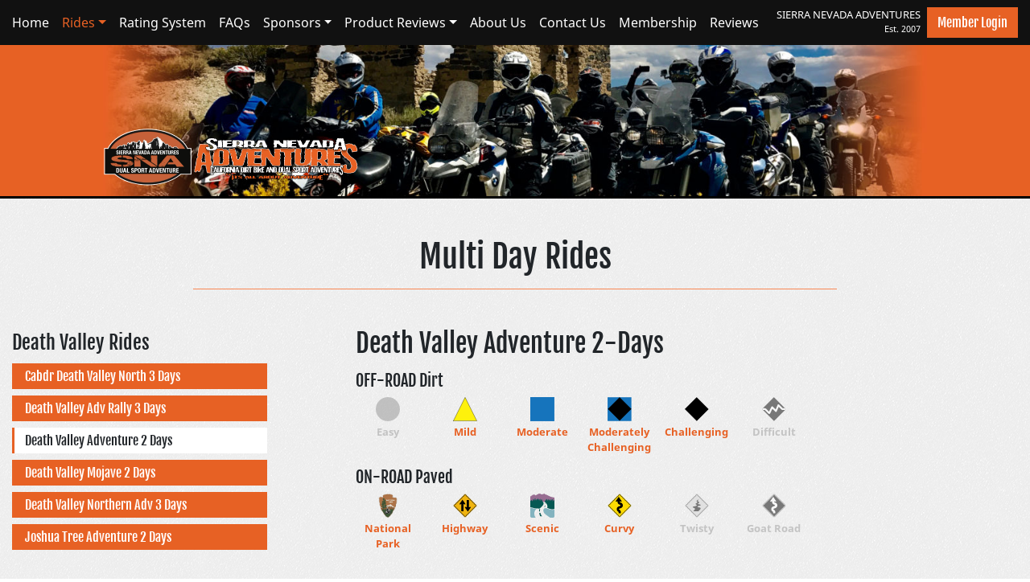

--- FILE ---
content_type: image/svg+xml
request_url: https://www.sierranevadaadventures.com/img/ratings-mod-challenging.svg
body_size: 278
content:
<?xml version="1.0" encoding="UTF-8" standalone="no"?><!DOCTYPE svg PUBLIC "-//W3C//DTD SVG 1.1//EN" "http://www.w3.org/Graphics/SVG/1.1/DTD/svg11.dtd"><svg width="100%" height="100%" viewBox="0 0 338 334" version="1.1" xmlns="http://www.w3.org/2000/svg" xmlns:xlink="http://www.w3.org/1999/xlink" xml:space="preserve" xmlns:serif="http://www.serif.com/" style="fill-rule:evenodd;clip-rule:evenodd;stroke-linejoin:round;stroke-miterlimit:2;"><rect id="ratings-mod-challenging" x="0.816" y="-0" width="333.333" height="333.333" style="fill:#1674bc;"/><path id="ratings-challenging" d="M169.158,0l-164.991,164.992l164.991,164.991l164.992,-164.991l-164.992,-164.992Z"/></svg>

--- FILE ---
content_type: image/svg+xml
request_url: https://www.sierranevadaadventures.com/img/ratings-scenic.svg
body_size: 6893
content:
<?xml version="1.0" encoding="UTF-8" standalone="no"?><!DOCTYPE svg PUBLIC "-//W3C//DTD SVG 1.1//EN" "http://www.w3.org/Graphics/SVG/1.1/DTD/svg11.dtd"><svg width="100%" height="100%" viewBox="0 0 334 334" version="1.1" xmlns="http://www.w3.org/2000/svg" xmlns:xlink="http://www.w3.org/1999/xlink" xml:space="preserve" xmlns:serif="http://www.serif.com/" style="fill-rule:evenodd;clip-rule:evenodd;stroke-linejoin:round;stroke-miterlimit:2;"><g id="ratings-scenic"><path d="M0.329,314.887c0.322,9.388 6.429,17.435 14.465,18.105c8.036,0.671 60.108,0 60.108,0c-0,0 -20.043,-20.1 -19.608,-55.993c0.529,-43.586 30.215,-65.382 30.215,-65.382c0,-0 -15.097,-0.52 -28.479,-3.152c-11.25,-2.213 -20.647,-5.22 -27.9,-7.309c-4.542,-1.309 -9.065,-3.219 -16.972,-4.158c-4.833,-0.574 -11.507,-1.475 -11.507,-1.475c-0,-0 -0.643,109.975 -0.322,119.364Z" style="fill:#83b3bf;"/><path d="M187.661,212.22c-9.977,12.489 -6.686,25.751 -4.372,37.016c2.315,11.266 10.029,21.727 14.401,26.824c4.371,5.096 28.286,24.677 36,29.505c7.715,4.829 40.115,27.725 40.115,27.725c0,0 37.287,0.097 45.001,0c7.714,-0.097 14.4,-7.875 14.4,-16.727l0,-97.637c0,0 -9,6.438 -23.914,6.438c-14.915,-0 -35.482,-4.232 -51.944,-10.73c-19.029,-7.51 -32.915,-12.338 -44.487,-13.143c-11.571,-0.805 -18.771,2.682 -25.2,10.729Z" style="fill:#83b3bf;"/><path d="M138.945,313.839l22.886,-0.268c-0,-0 -10.632,-12.894 -15.429,-24.946c-4.851,-12.186 -6.171,-21.269 -6.171,-21.269l-15.172,-0c-0,-0 -0.139,10.652 3.857,24.756c2.927,10.33 7.211,19.322 10.029,21.727Z" style="fill:#065853;"/><path d="M121.228,247.706l12.358,0.146c0,0 -1.636,-8.817 -0.561,-19.044c1.289,-12.274 3.932,-18.165 3.932,-18.165l-8.005,0c-0,0 -4.951,10.539 -6.46,17.286c-1.966,8.79 -1.264,19.777 -1.264,19.777Z" style="fill:#065853;"/><path d="M191.845,183.671l10.533,0.147c0,-0 3.09,-3.369 4.915,-7.911c1.769,-4.4 2.809,-11.572 2.809,-11.572l-5.617,0.146c-0,0 -0.599,5.079 -4.073,9.815c-3.569,4.865 -8.567,9.375 -8.567,9.375Z" style="fill:#065853;"/><path d="M203.502,145.795l3.504,0.078c-0,0 -0.487,-3.781 -2.028,-7.525c-1.438,-3.492 -4.004,-6.095 -4.004,-6.095l-1.966,1.383c-0,-0 2.36,3.794 3.116,6.02c1,2.944 1.378,6.139 1.378,6.139Z" style="fill:#065853;"/><path d="M191.845,123.593l1.796,-1.2c-0,-0 -0.931,-1.125 -1.796,-2.175c-0.865,-1.05 -2.087,-2.475 -2.087,-2.475l-1.079,0.9c0,-0 1.295,1.425 1.87,2.325c0.575,0.9 1.296,2.625 1.296,2.625Z" style="fill:#065853;"/><path d="M-0,113.65l-0,-70.422l0.802,-0.316l0.202,-1.266l0.944,0l-0.27,-2.602l1.213,-0.703c0,0 1.483,-1.265 2.494,-1.617c1.012,-0.352 2.697,-1.266 2.697,-1.266c-0,0 1.011,-1.828 1.415,-2.109c0.405,-0.281 0.944,1.266 0.944,1.266l1.281,1.195l1.82,-0.281l1.213,-1.407l0.809,-1.547l0.202,-2.109c0,-0 6,-6.68 6.607,-6.891c0.606,-0.211 1.415,0.703 1.415,0.703c0,0 1.214,1.547 2.225,1.477c1.011,-0.071 2.831,-2.25 3.438,-3.235c0.606,-0.984 4.044,-5.273 5.932,-6.047c1.887,-0.773 5.325,-2.742 7.887,-2.742c2.561,-0 4.853,1.265 6.201,1.898c1.348,0.633 3.236,1.969 5.056,1.828c1.82,-0.14 4.045,-2.742 4.988,-4.008c0.944,-1.265 1.753,0.704 2.966,0.915c1.214,0.211 4.382,4.008 5.595,5.133c1.214,1.125 6.037,5.695 7.415,5.695c1.379,0 4.412,-3.164 4.412,-3.164c0,0 0.27,0.984 0.944,1.477c0.674,0.492 1.752,-0.141 2.089,-1.266c0.338,-1.125 2.292,-4.078 3.304,-5.133c1.011,-1.055 3.295,-3.182 4.373,-3.252c1.079,-0.071 2.292,-0.211 2.292,-0.211c0,-0 0.742,-2.18 1.213,-2.321c0.472,-0.14 0.54,0.703 1.349,0.985c0.809,0.281 1.887,0.843 3.033,0.703c1.146,-0.141 8.089,-5.977 8.089,-5.977l4.921,-4.149l0.337,-2.32c0,-0 4.041,0.984 5.12,1.758c1.078,0.773 4.988,1.476 4.988,1.476c-0,0 1.281,0 1.685,-0.773c0.405,-0.773 2.09,-1.477 2.09,-1.477c-0,0 1.55,0.633 2.359,0.633c0.809,0 1.685,-1.125 2.292,-1.617c0.607,-0.492 2.022,-0.422 2.831,-0.141c0.809,0.282 3.573,1.196 3.573,1.196c-0,-0 2.764,0.843 3.91,1.969c1.146,1.125 1.685,2.953 2.561,3.164c0.877,0.211 1.686,-1.407 1.686,-1.407l2.022,2.04l1.618,0.07l1.011,1.195c-0,0 -0.405,1.336 0.337,1.547c0.741,0.211 1.887,-0.211 1.887,-0.211c0,0 -0.067,-0.844 0.135,-1.195c0.202,-0.352 1.213,0.351 1.213,0.351l0.675,1.899c-0,-0 6.404,1.688 8.156,1.477c1.753,-0.211 3.451,0.281 4.193,-0.211c0.741,-0.493 3.37,-4.008 4.179,-3.727c0.809,0.281 2.022,-2.742 2.022,-2.742c0,-0 1.079,-1.336 2.292,-1.336c1.214,-0 2.427,3.093 2.427,3.093c0,0 1.011,0.844 1.753,0.352c0.741,-0.492 4.584,-4.289 5.864,-4.852c1.281,-0.562 6.539,-3.164 7.281,-3.094c0.741,0.071 1.634,3.868 1.634,3.868c-0,-0 4.904,-1.688 5.578,-1.336c0.675,0.351 4.449,6.047 4.449,6.047l2.495,0.07l0.337,1.969l2.696,2.531l3.775,-0.281l0.944,-0.914l0.839,0.914l2.696,1.125l1.483,1.477l1.753,-0.563l1.213,0.914c0,0 1.079,0.844 1.82,1.196c0.742,0.351 4.045,0.844 4.045,0.844l1.55,2.25l1.618,1.195c0,0 2.09,-0.984 2.696,-0.984c0.607,-0 1.416,0.703 1.955,1.195c0.54,0.492 1.686,1.477 1.686,1.477l3.909,1.265l2.292,1.758l0.472,1.547l4.517,1.336l1.415,-0.211l0.898,0.891c0,0 1.348,0 2.562,0.492c1.213,0.493 3.91,2.602 3.91,2.602l2.628,0.563l4.517,0.421l0.809,1.618l2.966,0.422l2.09,0.562l0.337,1.969l1.28,1.969c0,-0 2.225,0.211 2.966,0.351c0.742,0.141 2.832,-0.07 2.832,-0.07l0.404,-0.562l0.539,1.898l1.214,0.563l1.348,0.07l0.472,-1.055l0.269,0.914l0.675,1.336l0.808,0.844l0.877,-1.055l0.269,-0.703l0.675,-0.211l0.202,1.336l0.472,1.196l0.876,0.703l1.618,-0.141l0.404,-0.914l0.607,-0.844l0.674,1.196l0.472,0.984c-0,0 0.337,0.633 0.876,0.984c0.539,0.352 1.551,0.352 1.551,0.352l0.202,-0.984l1.011,0.773l2.359,0.985l3.573,0.421l5.123,1.055c0,0 2.494,-0.562 3.371,-0.281c0.876,0.281 1.685,2.18 1.685,2.18l3.438,-0.211c-0,-0 0.269,-0.633 0.876,-0.633c0.607,-0 0.809,1.195 0.809,1.195l2.359,0.211l4.045,-0.211l2.629,0.774c-0,-0 2.831,1.265 2.899,1.336c0.067,0.07 2.561,0.422 3.37,0.492c0.809,0.07 2.613,0.07 2.613,0.07l0,57.42l-129.829,1.547l-9.863,0.633l-16.426,1.054l-14.089,0.141l-161.321,-1.617l-1.805,-0.071Z" style="fill:#976d91;"/><path d="M0.228,189.029c-0,-0 28.39,5.502 40.335,9.062c11.946,3.56 24.512,6.473 35.372,6.797c10.859,0.323 39.094,3.56 50.419,2.427c11.325,-1.133 42.361,-37.252 45.929,-42.98c3.568,-5.729 11.79,-14.527 11.48,-26.502c-0.31,-11.975 -6.205,-22.979 -6.361,-23.141c-0.155,-0.162 -6.826,0.324 -6.826,0.324l-2.792,-5.664l4.499,-0.162c-0,0 -1.551,-1.329 -2.743,-3.504c-1.191,-2.175 -1.092,-3.521 -1.092,-3.521l1.489,0.207c0,0 -0.993,-2.589 -1.39,-4.557c-0.397,-1.968 -1.092,-8.596 -1.092,-8.596c0,-0 -0.496,5.903 -1.092,7.56c-0.596,1.657 -1.887,4.972 -1.887,4.972l2.185,-0.208l-0.695,2.9c-0,0 -1.887,0.622 -3.177,-1.553c-1.291,-2.175 -2.582,-2.589 -2.582,-2.589l0,-3.315c0,0 3.773,-0.828 3.872,-1.449c0.1,-0.622 -1.121,-1.761 -2.248,-3.418c-1.128,-1.657 -1.624,-3.211 -1.624,-3.211c0,0 1.56,-0.103 1.624,-0.103c0.064,-0 -2.518,-3.625 -2.716,-5.8c-0.199,-2.175 -1.291,-8.182 -1.291,-8.182c0,-0 -0.794,6.214 -1.986,7.975c-1.191,1.76 -3.276,5.178 -3.276,5.178l3.078,0.414c-0,0 -1.489,2.693 -2.482,4.35c-0.993,1.657 -1.887,3.004 -2.88,3.211c-0.993,0.207 -2.283,-3.832 -2.283,-3.832c-0,-0 2.085,-0.104 3.673,-1.036c1.589,-0.932 1.589,-1.657 1.589,-1.657c-0,0 -1.986,-1.45 -3.475,-3.003c-1.489,-1.554 -2.879,-4.247 -2.879,-4.247l1.787,-0.207c-0,0 -1.887,-3.003 -2.482,-5.075c-0.596,-2.071 -2.763,-8.389 -2.763,-8.389c-0,0 -0.117,6.318 -1.01,8.389c-0.894,2.072 -2.88,5.489 -2.88,5.489l2.284,0.104c-0,-0 -1.192,2.693 -2.582,3.832c-1.39,1.139 -3.773,2.693 -3.773,2.693c0,-0 0.993,1.035 2.383,1.346c1.39,0.311 2.979,-0.103 2.979,-0.103l-0,1.657c-0,-0 -2.581,6.11 -4.766,6.11c-2.184,0 -2.184,-4.557 -2.184,-3.003c-0,1.553 0.298,-1.243 1.291,-1.243c0.992,-0 1.77,-0.829 1.77,-0.829c-0,0 -1.075,-0.828 -2.168,-2.382c-1.092,-1.553 -1.29,-2.175 -1.29,-2.175l1.489,-0.103c0,-0 -0.993,-1.657 -1.489,-3.107c-0.497,-1.45 -1.092,-5.696 -1.092,-5.696c-0,-0 -0.298,3.521 -1.192,5.074c-0.893,1.554 -2.184,3.418 -2.184,3.418l1.291,0.311c-0,-0 -0.496,1.968 -1.291,2.9c-0.795,0.932 -1.291,2.692 -1.291,2.692l2.482,0.622c0,-0 -0.296,2.796 -1.191,3.107c-0.894,0.311 -1.39,-1.657 -2.185,-2.693c-0.794,-1.036 -1.788,-4.35 -1.788,-4.35c0,0 1.491,-0.414 2.285,-0.621c0.794,-0.207 1.688,-0.725 1.688,-0.725c0,-0 -2.085,-1.346 -2.582,-2.382c-0.496,-1.036 -1.391,-2.797 -1.391,-2.797l1.292,0c0,0 -0.598,-0.932 -1.292,-3.21c-0.694,-2.279 -1.984,-7.043 -1.984,-7.043c-0,0 -0.758,4.35 -1.968,6.007c-1.21,1.657 -1.905,3.625 -1.905,3.625l1.905,0.414c0,0 -1.408,2.693 -2.6,3.729c-1.191,1.035 -2.581,2.175 -2.581,2.175c-0,-0 0.496,0.621 1.787,1.139c1.291,0.518 2.284,0.725 2.284,0.725l-0.199,1.139c0,0 -3.177,0.104 -4.865,-1.968c-1.688,-2.071 -2.681,-4.453 -2.681,-4.453l6.95,-1.139c0,-0 -3.475,-1.14 -5.163,-3.004c-1.688,-1.864 -3.475,-4.867 -3.475,-4.867l2.88,0.517c-0,0 -2.78,-2.796 -3.773,-5.489c-0.993,-2.692 -2.681,-8.182 -2.681,-8.182c-0,0 -0.894,5.386 -2.681,7.561c-1.787,2.175 -4.865,4.971 -4.865,4.971l3.376,0.311c-0,-0 -1.192,3.418 -3.972,4.971c-2.78,1.554 -5.56,2.382 -5.56,2.382c0,0 -1.688,-1.346 -2.184,-4.143c-0.496,-2.796 -1.589,-8.596 -1.589,-8.596c0,0 -0.695,6.525 -2.085,8.182c-1.39,1.657 -3.078,4.661 -3.078,4.661l2.383,0.621c0,0 -0.794,2.797 -1.588,3.936c-0.795,1.139 -2.383,4.142 -2.383,4.142c-0,0 0.993,0.933 2.085,1.036c1.092,0.104 1.986,-0.414 1.986,-0.414c-0,-0 -0.1,4.35 -1.788,4.453c-1.687,0.104 -2.581,-2.9 -2.581,-2.9l-1.688,-3.728l1.39,-0.414c0,-0 -1.787,-2.9 -1.986,-4.972c-0.198,-2.071 -1.39,-8.078 -1.39,-8.078c0,0 -1.092,5.593 -2.283,7.871c-1.192,2.279 -2.979,4.764 -2.979,4.764l2.284,0.725c-0,0 -0.199,2.797 -1.092,2.797c-0.894,-0 -2.979,-1.657 -3.277,-2.797c-0.298,-1.139 -1.39,-4.246 -1.39,-4.246c0,0 0.794,0.311 2.284,-0.311c1.489,-0.621 3.177,-1.864 3.177,-1.864c-0,0 -2.681,-1.346 -3.674,-3.521c-0.993,-2.175 -1.588,-4.246 -1.588,-4.246c-0,-0 4.468,-0.311 4.865,-1.243c0.397,-0.932 -2.482,-0.725 -4.17,-3.625c-1.688,-2.9 -3.873,-10.978 -3.873,-10.978c0,-0 -2.382,9.528 -4.964,11.392c-2.581,1.864 -4.964,3.832 -4.964,3.832c-0,0 1.191,1.139 2.68,1.45c1.49,0.311 3.277,1.139 3.277,1.139c-0,0 -0.695,2.59 -2.284,3.936c-1.588,1.346 -3.773,3.418 -3.773,3.418c0,-0 0.993,2.071 2.483,2.278c1.489,0.207 3.772,-0.103 3.772,-0.103l-4.964,6.11c0,0 -0.872,-0.414 -1.666,-1.346c-0.795,-0.932 -0.695,-2.175 -0.695,-2.175c-0,-0 2.283,-0 2.283,-0.622c0,-0.621 -0.794,-0.725 -1.489,-1.45c-0.695,-0.725 -1.489,-2.382 -1.489,-2.382l0.893,-0.103c0,-0 -0.893,-1.347 -1.29,-2.279c-0.398,-0.932 -0.795,-3.935 -0.795,-3.935c0,-0 -0.893,3.21 -1.291,4.039c-0.397,0.828 -1.191,2.071 -1.191,2.071l1.291,0.932c-0,0 -3.475,2.59 -3.376,3.107c0.099,0.518 2.681,1.243 2.681,1.243c-0,0 -1.39,3.107 -2.582,3.107c-1.191,0 -1.39,-0.828 -1.787,-1.864c-0.397,-1.036 -0.596,-3.832 -0.596,-3.832c0,0 3.674,-0.414 3.575,-1.553c-0.1,-1.14 -1.887,-1.761 -2.681,-3.211c-0.794,-1.45 -1.887,-4.143 -1.887,-4.143l1.788,0.311c-0,-0 -1.39,-2.071 -2.185,-4.039c-0.794,-1.968 -1.787,-8.804 -1.787,-8.804c0,0 -0.794,5.49 -1.688,7.561c-0.893,2.071 -3.177,4.868 -3.177,4.868l2.284,0.414c-0,-0 -0.298,3.935 -1.49,5.282c-1.191,1.346 -2.68,3.418 -2.68,3.418l4.567,0.31l-0,3.211c-0,-0 -1.688,3.418 -2.681,3.211c-0.993,-0.208 -2.085,-1.968 -2.482,-3.108c-0.397,-1.139 -1.489,-3.624 -1.489,-3.624l1.092,-0c-0,-0 -0.795,-2.382 -0.993,-4.35c-0.199,-1.968 -0.894,-8.596 -0.894,-8.596c0,-0 -0.695,6.732 -1.489,8.699c-0.794,1.968 -1.688,4.039 -1.688,4.039l1.589,0.208c-0,-0 -0.199,2.899 -1.589,4.453c-1.39,1.554 -2.482,2.486 -2.482,3.418c-0,0.932 3.475,1.76 3.475,1.76c-0,0 -0.298,5.8 -3.078,5.8c-2.78,0 -2.361,-1.139 -2.361,-1.139c-0,-0 0.794,-0.207 0.794,-1.036c-0,-0.828 -1.092,-0.828 -1.092,-0.828l0.993,-0.932c-0,-0 -0.795,-0.208 -0.993,-1.657c-0.199,-1.45 -0.894,-3.418 -0.894,-3.418c0,-0 -0.496,1.76 -1.291,2.796c-0.794,1.036 -0.992,2.486 -0.992,2.486l1.191,0.31l-0.993,0.622c0,-0 -1.291,-0.207 -2.482,-1.554c-1.192,-1.346 -1.291,-2.485 -1.291,-2.485l3.078,0.207c0,-0 -1.886,-1.657 -3.475,-4.971c-1.589,-3.315 -2.879,-8.597 -2.879,-8.597c-0,0 -0.894,4.557 -2.88,7.457c-1.985,2.9 -4.567,4.972 -4.567,4.972l2.78,0.725c0,-0 -2.581,3.107 -3.773,3.107c-1.191,-0 -2.184,-1.14 -2.581,-2.175c-0.397,-1.036 1.191,-0.932 1.191,-0.932c0,-0 -0.496,-0.933 -1.092,-2.797c-0.596,-1.864 -1.291,-4.142 -1.291,-4.142c0,-0 0.1,2.485 -1.191,4.142c-1.291,1.657 -1.688,2.693 -1.688,2.693l1.489,0.311c0,-0 -0.993,1.243 -1.092,1.45c-0.099,0.207 -0.298,1.553 -0.298,1.553l-1.489,0.311l0.228,87.589Z" style="fill:#065853;"/><path d="M333.093,108.998l0.24,101.645c-11.945,10.599 -39.469,6.422 -52.08,4.132c-17.625,-3.199 -34.835,-13.105 -48.331,-16.678c0,0 13.184,-18.808 -5.675,-53.225c-8.916,-16.272 -33.821,-30.803 -33.606,-30.85c3.047,-0.665 8.876,-0.347 8.876,-0.347l2.15,-4.323l-4.499,-0.162c-0,0 1.551,-1.329 2.743,-3.504c1.191,-2.175 1.092,-3.521 1.092,-3.521l-1.489,0.207c-0,0 0.993,-2.589 1.39,-4.557c0.397,-1.968 1.092,-8.596 1.092,-8.596c-0,-0 0.496,5.903 1.092,7.56c0.596,1.657 1.886,4.972 1.886,4.972l-2.184,-0.208l0.695,2.9c0,0 1.887,0.622 3.177,-1.553c1.291,-2.175 2.582,-2.589 2.582,-2.589l-0,-3.315c-0,0 -3.773,-0.828 -3.872,-1.449c-0.1,-0.622 1.121,-1.761 2.248,-3.418c1.127,-1.657 1.624,-3.211 1.624,-3.211c-0,0 -1.56,-0.103 -1.624,-0.103c-0.064,-0 2.517,-3.625 2.716,-5.8c0.199,-2.175 1.291,-8.182 1.291,-8.182c-0,-0 0.794,6.214 1.985,7.975c1.192,1.76 3.277,5.178 3.277,5.178l-3.078,0.414c0,0 1.489,2.693 2.482,4.35c0.993,1.657 1.887,3.004 2.88,3.211c0.992,0.207 2.283,-3.832 2.283,-3.832c0,-0 -2.085,-0.104 -3.673,-1.036c-1.589,-0.932 -1.589,-1.657 -1.589,-1.657c-0,0 1.986,-1.45 3.475,-3.003c1.489,-1.554 2.879,-4.247 2.879,-4.247l-1.787,-0.207c0,0 1.887,-3.003 2.482,-5.075c0.596,-2.071 2.763,-8.389 2.763,-8.389c0,0 0.117,6.318 1.01,8.389c0.894,2.072 2.88,5.489 2.88,5.489l-2.284,0.104c-0,-0 1.191,2.693 2.581,3.832c1.39,1.139 3.773,2.693 3.773,2.693c0,-0 -0.993,1.035 -2.383,1.346c-1.39,0.311 -2.978,-0.103 -2.978,-0.103l-0,1.657c-0,-0 2.581,6.11 4.766,6.11c2.184,0 2.184,-4.557 2.184,-3.003c-0,1.553 -0.298,-1.243 -1.291,-1.243c-0.993,-0 -1.77,-0.829 -1.77,-0.829c-0,0 1.075,-0.828 2.167,-2.382c1.093,-1.553 1.291,-2.175 1.291,-2.175l-1.489,-0.103c-0,-0 0.993,-1.657 1.489,-3.107c0.497,-1.45 1.092,-5.696 1.092,-5.696c0,-0 0.298,3.521 1.192,5.074c0.893,1.554 2.183,3.418 2.183,3.418l-1.29,0.311c0,-0 0.495,1.968 1.29,2.9c0.795,0.932 1.292,2.692 1.292,2.692l-2.482,0.622c-0,-0 0.296,2.796 1.19,3.107c0.895,0.311 1.391,-1.657 2.185,-2.693c0.795,-1.036 1.789,-4.35 1.789,-4.35c-0,0 -1.491,-0.414 -2.285,-0.621c-0.794,-0.207 -1.689,-0.725 -1.689,-0.725c0,-0 2.086,-1.346 2.583,-2.382c0.496,-1.036 1.391,-2.797 1.391,-2.797l-1.292,0c-0,0 0.598,-0.932 1.292,-3.21c0.694,-2.279 1.984,-7.043 1.984,-7.043c0,0 0.758,4.35 1.968,6.007c1.209,1.657 1.905,3.625 1.905,3.625l-1.905,0.414c-0,0 1.408,2.693 2.6,3.729c1.191,1.035 2.581,2.175 2.581,2.175c-0,-0 -0.496,0.621 -1.787,1.139c-1.291,0.518 -2.284,0.725 -2.284,0.725c0,-0 3.627,3.333 5.315,1.469c1.688,-1.865 4.76,-5.706 4.76,-5.706l-3.444,-0.111c0.345,-0.935 2.219,-2.207 3.435,-5.145c0.953,-2.302 1.334,-6.724 1.334,-6.724c0,0 1.376,5.888 3.163,8.063c1.787,2.175 4.062,4.972 4.062,4.972l-3.537,-0.025c0,0 1.352,3.753 4.132,5.306c0.15,0.084 1.441,0.241 2.472,-0.249c1.263,-0.602 2.723,-2.36 3.088,-2.69c1.914,-1.732 1.128,-3.152 1.128,-3.152l-2.413,-0.576c0,-0 1.688,-1.347 2.185,-4.143c0.496,-2.796 1.588,-8.596 1.588,-8.596c0,-0 0.695,6.525 2.085,8.182c1.39,1.657 3.078,4.66 3.078,4.66l-2.383,0.622c0,-0 0.795,2.796 1.589,3.935c0.794,1.139 2.383,4.143 2.383,4.143c-0,-0 -0.993,0.932 -2.085,1.036c-1.092,0.103 4.15,2.815 4.15,2.815l1.688,-3.729l-1.39,-0.414c-0,0 -0.148,-1.183 0.417,-2.408c0.616,-1.334 1.962,-2.758 2.32,-3.777c0.919,-2.607 1.185,-6.362 1.185,-6.362c-0,0 0.598,4.784 1.872,7.013c1.093,1.912 2.294,2.779 2.507,3.757c0.226,1.041 -1.985,1.642 -1.985,1.642l1.139,2.404c0,0 1.396,-2.352 2.389,-4.527c0.993,-2.175 1.588,-4.246 1.588,-4.246c0,-0 -4.468,-0.311 -4.865,-1.243c-0.397,-0.932 2.482,-0.725 4.17,-3.625c1.688,-2.9 3.872,-10.978 3.872,-10.978c0,0 2.383,9.528 4.965,11.393c2.581,1.864 4.964,3.832 4.964,3.832c0,-0 -1.191,1.139 -2.681,1.449c-1.489,0.311 -3.276,1.14 -3.276,1.14c-0,-0 0.695,2.589 2.284,3.935c1.588,1.347 3.772,3.418 3.772,3.418c0,0 -0.992,2.071 -2.482,2.279c-1.489,0.207 -3.773,-0.104 -3.773,-0.104l4.965,6.11c-0,0 0.872,-0.414 1.666,-1.346c0.794,-0.932 0.695,-2.175 0.695,-2.175c0,0 -2.283,0 -2.283,-0.621c-0,-0.622 0.794,-0.725 1.489,-1.45c0.695,-0.725 1.489,-2.382 1.489,-2.382l-0.893,-0.104c-0,0 0.893,-1.346 1.29,-2.278c0.398,-0.932 0.795,-3.936 0.795,-3.936c-0,0 0.893,3.211 1.29,4.039c0.398,0.829 1.192,2.072 1.192,2.072l-1.291,0.932c0,-0 3.475,2.589 3.376,3.107c-0.099,0.518 -2.681,1.243 -2.681,1.243c0,-0 1.39,3.107 2.582,3.107c1.191,-0 1.39,-0.829 1.787,-1.865c0.397,-1.035 0.595,-3.832 0.595,-3.832c0,0 -3.673,-0.414 -3.574,-1.553c0.099,-1.139 1.887,-1.761 2.681,-3.211c0.794,-1.45 1.886,-4.142 1.886,-4.142l-1.787,0.31c0,0 1.39,-2.071 2.185,-4.039c0.794,-1.968 1.787,-8.803 1.787,-8.803c-0,-0 0.794,5.489 1.688,7.56c0.893,2.072 3.177,4.868 3.177,4.868l-2.284,0.414c0,0 0.298,3.936 1.489,5.282c1.192,1.347 2.681,3.418 2.681,3.418l-0.119,7.737Z" style="fill:#065853;"/></g></svg>

--- FILE ---
content_type: image/svg+xml
request_url: https://www.sierranevadaadventures.com/img/ratings-goat.svg
body_size: 3968
content:
<?xml version="1.0" encoding="UTF-8" standalone="no"?><!DOCTYPE svg PUBLIC "-//W3C//DTD SVG 1.1//EN" "http://www.w3.org/Graphics/SVG/1.1/DTD/svg11.dtd"><svg width="100%" height="100%" viewBox="0 0 334 334" version="1.1" xmlns="http://www.w3.org/2000/svg" xmlns:xlink="http://www.w3.org/1999/xlink" xml:space="preserve" xmlns:serif="http://www.serif.com/" style="fill-rule:evenodd;clip-rule:evenodd;stroke-linecap:round;stroke-linejoin:round;stroke-miterlimit:1.5;"><g id="ratings-goat"><use xlink:href="#_Image1" x="7.752" y="7.752" width="318px" height="318px"/><path d="M153.613,273.368l30.377,-0.19c-0,-0 1.618,-20.661 -4.05,-33.241c-7.827,-17.373 -22.652,-12.162 -22.434,-25.401c0.156,-9.467 20.956,-6.842 35.472,-17.304c12.417,-8.949 20.396,-21.865 19.034,-34.607c-1.589,-14.868 -6.905,-25.007 -17.736,-32.877c-9.809,-7.127 -17.571,-4.252 -22.495,-9.084c-2.119,-2.079 -1.297,-12.978 -1.297,-12.978c-0,0 6.745,2.035 13.105,3.671c5.918,1.522 10.091,1.425 11.431,-0.573c3.318,-4.946 -1.639,-9.043 -5.506,-14.901c-6.036,-9.144 -34.604,-50.922 -34.604,-50.922c0,0 -22.301,31.565 -34.636,49.375c-6.27,9.052 -8.253,12.172 -5.981,15.537c2.764,4.095 6.583,2.019 11.527,0.948c6.283,-1.361 12.652,-3.567 12.652,-3.567c0,-0 -1.158,15.271 3.893,25.523c2.124,4.31 9.525,15.623 16.368,17.587c15.935,4.573 20.741,7.074 20.677,11.92c-0.183,13.84 -23.657,10.706 -36.612,21.538c-10.725,8.967 -16.438,19.859 -16.006,33.309c0.325,10.108 4.828,18.535 10.382,24.658c11.111,12.248 12.867,8.261 15.392,14.072c1.654,3.807 1.047,17.507 1.047,17.507Z" style="fill:#fff;"/></g><defs><image id="_Image1" width="318px" height="318px" xlink:href="[data-uri]"/></defs></svg>

--- FILE ---
content_type: image/svg+xml
request_url: https://www.sierranevadaadventures.com/img/ratings-curvy.svg
body_size: 5186
content:
<?xml version="1.0" encoding="UTF-8" standalone="no"?><!DOCTYPE svg PUBLIC "-//W3C//DTD SVG 1.1//EN" "http://www.w3.org/Graphics/SVG/1.1/DTD/svg11.dtd"><svg width="100%" height="100%" viewBox="0 0 334 334" version="1.1" xmlns="http://www.w3.org/2000/svg" xmlns:xlink="http://www.w3.org/1999/xlink" xml:space="preserve" xmlns:serif="http://www.serif.com/" style="fill-rule:evenodd;clip-rule:evenodd;stroke-linecap:round;stroke-linejoin:round;stroke-miterlimit:1.5;"><g id="ratings-curvy"><use xlink:href="#_Image1" x="7.752" y="7.752" width="318px" height="318px"/><path d="M153.598,273.368l30.377,-0.19c-0,-0 1.618,-20.661 -4.049,-33.241c-7.827,-17.373 -22.653,-12.162 -22.435,-25.401c0.156,-9.467 20.957,-6.842 35.472,-17.304c12.417,-8.949 20.396,-21.865 19.034,-34.607c-1.588,-14.868 -6.905,-25.007 -17.736,-32.877c-9.809,-7.127 -17.57,-4.252 -22.494,-9.084c-2.12,-2.079 -1.298,-12.978 -1.298,-12.978c-0,0 6.746,2.035 13.106,3.671c5.917,1.522 10.09,1.425 11.43,-0.573c3.318,-4.946 -1.639,-9.043 -5.506,-14.901c-6.036,-9.144 -34.603,-50.922 -34.603,-50.922c-0,0 -22.302,31.565 -34.637,49.375c-6.269,9.052 -8.253,12.172 -5.981,15.537c2.764,4.095 6.583,2.019 11.527,0.948c6.284,-1.361 12.652,-3.567 12.652,-3.567c0,-0 -1.158,15.271 3.894,25.523c2.124,4.31 9.524,15.623 16.368,17.587c15.935,4.573 20.74,7.074 20.676,11.92c-0.183,13.84 -23.657,10.706 -36.612,21.538c-10.725,8.967 -16.438,19.859 -16.006,33.309c0.325,10.108 4.829,18.535 10.383,24.658c11.11,12.248 12.867,8.261 15.391,14.072c1.655,3.807 1.047,17.507 1.047,17.507Z"/></g><defs><image id="_Image1" width="318px" height="318px" xlink:href="[data-uri]"/></defs></svg>

--- FILE ---
content_type: image/svg+xml
request_url: https://www.sierranevadaadventures.com/img/ratings-highway.svg
body_size: 4969
content:
<?xml version="1.0" encoding="UTF-8" standalone="no"?><!DOCTYPE svg PUBLIC "-//W3C//DTD SVG 1.1//EN" "http://www.w3.org/Graphics/SVG/1.1/DTD/svg11.dtd"><svg width="100%" height="100%" viewBox="0 0 334 334" version="1.1" xmlns="http://www.w3.org/2000/svg" xmlns:xlink="http://www.w3.org/1999/xlink" xml:space="preserve" xmlns:serif="http://www.serif.com/" style="fill-rule:evenodd;clip-rule:evenodd;stroke-linecap:round;stroke-linejoin:round;stroke-miterlimit:1.5;"><g id="ratings-highway"><use xlink:href="#_Image1" x="7.752" y="7.752" width="318px" height="318px"/><path d="M114.794,144.917l0.268,101.334l30.447,-0.054l0.232,-101.502c-0,-0 15.113,4.802 17.706,5.546c3.926,1.127 5.974,-1.92 5.974,-1.92c-0,0 2.935,-3.234 0.853,-6.4c-1.372,-2.086 -39.68,-57.387 -39.68,-57.387c0,0 -38.99,56.474 -40.32,58.454c-1.067,1.587 0.64,4.693 0.64,4.693c0,0 3.004,3.456 5.973,2.773c2.495,-0.573 17.907,-5.537 17.907,-5.537Z"/><path d="M220.631,190.036l-0.268,-101.335l-30.446,0.055l-0.232,101.502c-0,-0 -15.113,-4.803 -17.707,-5.547c-3.925,-1.126 -5.973,1.92 -5.973,1.92c-0,0 -2.936,3.234 -0.854,6.4c1.372,2.086 39.68,57.387 39.68,57.387c0,-0 38.99,-56.474 40.32,-58.453c1.067,-1.588 -0.64,-4.694 -0.64,-4.694c0,0 -3.003,-3.456 -5.973,-2.773c-2.495,0.573 -17.907,5.538 -17.907,5.538Z"/></g><defs><image id="_Image1" width="318px" height="318px" xlink:href="[data-uri]"/></defs></svg>

--- FILE ---
content_type: image/svg+xml
request_url: https://www.sierranevadaadventures.com/img/ratings-twisty.svg
body_size: 5174
content:
<?xml version="1.0" encoding="UTF-8" standalone="no"?><!DOCTYPE svg PUBLIC "-//W3C//DTD SVG 1.1//EN" "http://www.w3.org/Graphics/SVG/1.1/DTD/svg11.dtd"><svg width="100%" height="100%" viewBox="0 0 334 334" version="1.1" xmlns="http://www.w3.org/2000/svg" xmlns:xlink="http://www.w3.org/1999/xlink" xml:space="preserve" xmlns:serif="http://www.serif.com/" style="fill-rule:evenodd;clip-rule:evenodd;stroke-linecap:round;stroke-linejoin:round;stroke-miterlimit:1.5;"><g id="ratings-twisty"><use xlink:href="#_Image1" x="7.752" y="7.752" width="318px" height="318px"/><path d="M117.054,243.891l72.681,0c-0,0 29.769,-26.564 29.332,-38.603c-0.438,-12.039 -18.607,-12.696 -22.328,-13.79c-3.721,-1.095 -20.795,-3.941 -20.795,-10.726c-0,-6.786 13.79,-9.851 19.044,-10.945c5.253,-1.095 25.392,-1.97 25.392,-9.851c-0,-7.88 -13.791,-9.193 -19.482,-10.726c-5.691,-1.532 -19.044,-2.189 -19.044,-8.537c0,-6.348 7.443,-7.004 10.069,-8.537c2.627,-1.532 7.881,-3.064 7.881,-8.537c-0,-5.472 -6.129,-7.661 -10.07,-10.726c-3.94,-3.064 -9.412,-6.129 -8.974,-12.039c0.437,-5.91 11.163,-19.701 11.163,-19.701c0,0 -13.571,6.13 -19.7,11.164c-6.13,5.035 -9.632,8.318 -9.413,12.696c0.219,4.378 0.876,5.254 4.159,7.224c3.284,1.97 6.471,4.599 6.567,7.005c0.219,5.478 -6.567,10.725 -11.602,13.133c-5.034,2.408 -13.352,5.035 -13.133,9.851c0.219,4.815 4.378,6.129 7.223,8.318c2.846,2.189 8.975,4.579 8.975,11.813c0,5.042 -11.076,10.873 -21.233,12.922c-10.313,2.081 -32.616,2.846 -32.397,11.383c0.219,8.537 7.881,8.099 13.353,10.945c5.472,2.845 19.173,8.944 17.293,16.198c-1.532,5.91 -24.961,30.066 -24.961,30.066Z"/></g><defs><image id="_Image1" width="318px" height="318px" xlink:href="[data-uri]"/></defs></svg>

--- FILE ---
content_type: image/svg+xml
request_url: https://www.sierranevadaadventures.com/img/ratings-difficult.svg
body_size: 610
content:
<?xml version="1.0" encoding="UTF-8" standalone="no"?><!DOCTYPE svg PUBLIC "-//W3C//DTD SVG 1.1//EN" "http://www.w3.org/Graphics/SVG/1.1/DTD/svg11.dtd"><svg width="100%" height="100%" viewBox="0 0 334 334" version="1.1" xmlns="http://www.w3.org/2000/svg" xmlns:xlink="http://www.w3.org/1999/xlink" xml:space="preserve" xmlns:serif="http://www.serif.com/" style="fill-rule:evenodd;clip-rule:evenodd;stroke-linejoin:round;stroke-miterlimit:2;"><g id="ratings-difficult"><path id="ratings-challenging" d="M164.992,1.675l-164.992,164.992l164.992,164.991l164.991,-164.991l-164.991,-164.992Z"/><path d="M12.483,154.184l24.179,0.006c0,-0 8.269,0.231 12.019,1.481c3.75,1.25 7.112,4.754 7.112,4.754l39.584,40.417l33.333,-65c-0,-0 5.417,-8.75 10.417,-8.75c5,-0 10.833,5.416 10.833,5.416l38.333,38.325l27.5,-64.329c0,0 4.449,-6.15 8.996,-6.722c5.437,-0.682 9.885,2.802 9.885,2.802l51.536,51.591l31.276,-0.005l12.514,12.497l-12.555,12.538l-27.068,0.017c-0,0 -7.032,-0.151 -11.675,-1.004c-4.481,-0.823 -7.567,-3.801 -7.567,-3.801l-40.362,-40.734l-27.48,64.242c0,0 -3.022,7.808 -10.662,8.107c-5.049,0.198 -10.758,-5.758 -10.758,-5.758l-38.846,-37.746l-30.984,63.73c0,0 -4.452,7.671 -10.702,7.671c-6.25,0 -12.5,-5.718 -12.5,-5.718l-49.283,-48.961l-27.013,-0.039l-12.545,-12.544l12.483,-12.483Z" style="fill:#fff;"/></g></svg>